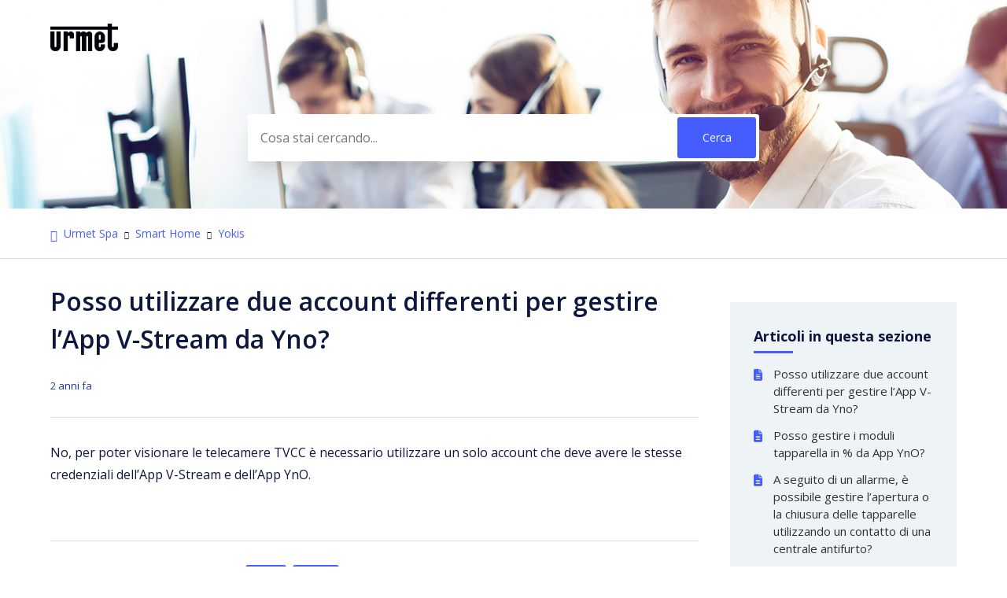

--- FILE ---
content_type: text/html; charset=utf-8
request_url: https://help.urmet.com/hc/it/articles/14709003931165-Posso-utilizzare-due-account-differenti-per-gestire-l-App-V-Stream-da-Yno
body_size: 7127
content:
<!DOCTYPE html>
<html dir="ltr" lang="it">
<head>
  <meta charset="utf-8" />
  <!-- v26831 -->


  <title>Posso utilizzare due account differenti per gestire l’App V-Stream da Yno?  &ndash; Urmet Spa</title>

  

  <meta name="description" content="No, per poter visionare le telecamere TVCC è necessario utilizzare un solo account che deve avere le stesse credenziali dell’App V-Stream..." /><meta property="og:image" content="https://help.urmet.com/hc/theming_assets/01HZKQVZE3S00SA3GKCT4RK6S4" />
<meta property="og:type" content="website" />
<meta property="og:site_name" content="Urmet Spa" />
<meta property="og:title" content="Posso utilizzare due account differenti per gestire l’App V-Stream da Yno?" />
<meta property="og:description" content="No, per poter visionare le telecamere TVCC è necessario utilizzare un solo account che deve avere le stesse credenziali dell’App V-Stream e dell’App YnO. " />
<meta property="og:url" content="https://help.urmet.com/hc/it/articles/14709003931165-Posso-utilizzare-due-account-differenti-per-gestire-l-App-V-Stream-da-Yno" />
<link rel="canonical" href="https://help.urmet.com/hc/it/articles/14709003931165-Posso-utilizzare-due-account-differenti-per-gestire-l-App-V-Stream-da-Yno">
<link rel="alternate" hreflang="it" href="https://help.urmet.com/hc/it/articles/14709003931165-Posso-utilizzare-due-account-differenti-per-gestire-l-App-V-Stream-da-Yno">
<link rel="alternate" hreflang="x-default" href="https://help.urmet.com/hc/it/articles/14709003931165-Posso-utilizzare-due-account-differenti-per-gestire-l-App-V-Stream-da-Yno">

  <link rel="stylesheet" href="//static.zdassets.com/hc/assets/application-f34d73e002337ab267a13449ad9d7955.css" media="all" id="stylesheet" />
  <link rel="stylesheet" type="text/css" href="/hc/theming_assets/14288840/5871691078301/style.css?digest=22625755727645">

  <link rel="icon" type="image/x-icon" href="/hc/theming_assets/01HZKQVZJKVJMF4YG3BAB8HB6V">

    

  <!--
* Name: Obscu
* Version: 4.0.7
* Author: Grow Shine Services Pvt. Ltd.
* Download From: https://themes.grow-shine.com/ OR https://www.customersupporttheme.com
* Corporate Website : https://www.grow-shine.com
* License: You must have a valid license purchased only from customersupporttheme.com in order to legally use the theme for your project.
* Copyright: © 2016 - 2023 Grow Shine Services Pvt. Ltd. All Rights Reserved.
-->

<meta charset="utf-8">
<meta http-equiv="X-UA-Compatible" content="IE=edge,chrome=1">
<meta name="viewport" content="width=device-width, initial-scale=1.0">
<meta content="width=device-width, initial-scale=1.0" name="viewport" />


<link href="https://fonts.googleapis.com/css?family=Open+Sans:300,400,600,700,800" rel="stylesheet">
<link href="https://fonts.googleapis.com/css2?family=Roboto+Slab:wght@300;400;500;600;700&family=Roboto:wght@100;300;400;500;700&display=swap" rel="stylesheet">
<link href="https://fonts.googleapis.com/css2?family=Inter:wght@100;200;300;400;500;600;700;800&family=Jost:wght@100;300;400;500;600;700&family=Lato:wght@100;300;400;700;900&display=swap" rel="stylesheet">



<link rel="stylesheet" href="https://use.fontawesome.com/releases/v6.3.0/css/all.css">
<script src="https://kit.fontawesome.com/bfc862380e.js"></script>


<link rel="stylesheet" href="https://cdn.lineicons.com/4.0/lineicons.css">


<!-- HTML5 Shim and Respond.js IE8 support of HTML5 elements and media queries -->
<!-- WARNING: Respond.js doesn't work if you view the page via file:-->
<!--[if lt IE 9]>
<script src="https://oss.maxcdn.com/html5shiv/3.7.2/html5shiv.min.js"></script>
<script src="https://oss.maxcdn.com/respond/1.4.2/respond.min.js"></script>
<![endif]-->


<script src="https://cdnjs.cloudflare.com/ajax/libs/jquery/3.6.3/jquery.min.js"></script>


<script type="text/javascript">
  $(document).ready(function() {
    $('#query').attr('placeholder', 'Cosa stai cercando... ');
  });
</script>


<script type="text/javascript">

  
  $(document).ready(function() {
    
    

    $('#YOUR_CAT_ID .category-icon').append('<i class="lni lni-library"></i>');

    $('#YOUR_CAT_ID .category-icon').append('<i class="lni lni-play"></i>');

    $('#YOUR_CAT_ID .category-icon').append('<i class="lni lni-cog"></i>');

    $('#YOUR_CAT_ID .category-icon').append('<i class="lni lni-question-circle"></i>');

  });

</script>

  
</head>
<body class="community-enabled">
  
  
  

  <a class="skip-navigation" tabindex="1" href="#main-content">Vai al contenuto principale</a>




<header class="hc_header  header-image">
   <div class="header cd-header ">
     
      <div class="logo">
         <a title="Urmet Spa" href="/hc/it" target="_self">
           <img src="/hc/theming_assets/01HZKQVZE3S00SA3GKCT4RK6S4" alt="Home page del Centro assistenza Urmet Spa">
           
         </a>
      </div>
      <div class="nav-wrapper">
         <button class="menu-button" aria-controls="user-nav" aria-expanded="false" aria-label="Alterna menu di navigazione">
            <svg xmlns="http://www.w3.org/2000/svg" width="16" height="16" focusable="false" viewBox="0 0 16 16" class="icon-menu">
               <path fill="none" stroke="currentColor" stroke-linecap="round" d="M1.5 3.5h13m-13 4h13m-13 4h13"/>
            </svg>
         </button>
         <nav class="user-nav" id="user-nav">

            
            

            
            

            
            

         </nav>
         
         
         
         
      </div>
   </div>
</header>


  <main role="main">
    
<section id="main-content" class="hero pages--hero hero-image ">
  <div class="container ">
  <div class="hero-inner search--center">
    <h2 class="visibility-hidden">Ricerca</h2>
    <h1 class="welcome_text"></h1>
    
    <form role="search" class="search search-full" data-search="" data-instant="true" autocomplete="off" action="/hc/it/search" accept-charset="UTF-8" method="get"><input type="hidden" name="utf8" value="&#x2713;" autocomplete="off" /><input type="search" name="query" id="query" placeholder="Ricerca_guide_hero" autocomplete="off" aria-label="Ricerca_guide_hero" />
<input type="submit" name="commit" value="Cerca" /></form>
  </div>
  </div>
</section>


<section class="breadcrumbs__block">
  <div class="container ">
    <nav class="sub-nav">
      <ol class="breadcrumbs">
  
    <li title="Urmet Spa">
      
        <a href="/hc/it">Urmet Spa</a>
      
    </li>
  
    <li title="Smart Home">
      
        <a href="/hc/it/categories/14706307064861-Smart-Home">Smart Home</a>
      
    </li>
  
    <li title="Yokis">
      
        <a href="/hc/it/sections/14706632108061-Yokis">Yokis</a>
      
    </li>
  
</ol>

    </nav>
  </div>
</section>

<div class="container ">
  <div class="article-container" id="article-container">
    
    <aside class="article-sidebar" aria-labelledby="section-articles-title">
        
        <div class="collapsible-sidebar">
          <button type="button" class="collapsible-sidebar-toggle" aria-labelledby="section-articles-title" aria-expanded="false">
            <svg xmlns="http://www.w3.org/2000/svg" width="20" height="20" focusable="false" viewBox="0 0 12 12" aria-hidden="true" class="collapsible-sidebar-toggle-icon chevron-icon">
              <path fill="none" stroke="currentColor" stroke-linecap="round" d="M3 4.5l2.6 2.6c.2.2.5.2.7 0L9 4.5"/>
            </svg>
            <svg xmlns="http://www.w3.org/2000/svg" width="20" height="20" focusable="false" viewBox="0 0 12 12" aria-hidden="true" class="collapsible-sidebar-toggle-icon x-icon">
              <path stroke="currentColor" stroke-linecap="round" d="M3 9l6-6m0 6L3 3"/>
            </svg>
          </button>
          <span id="section-articles-title" class="collapsible-sidebar-title sidenav-title">
            Articoli in questa sezione
          </span>
          <div class="collapsible-sidebar-body">
            <ul class="mb-0">
              
                <li>
                  <a href="/hc/it/articles/15396004194333-Posso-utilizzare-due-account-differenti-per-gestire-l-App-V-Stream-da-Yno" class="sidenav-item ">Posso utilizzare due account differenti per gestire l’App V-Stream da Yno?</a>
                </li>
              
                <li>
                  <a href="/hc/it/articles/15396002088349-Posso-gestire-i-moduli-tapparella-in-da-App-YnO" class="sidenav-item ">Posso gestire i moduli tapparella in % da App YnO? </a>
                </li>
              
                <li>
                  <a href="/hc/it/articles/15395979184413-A-seguito-di-un-allarme-%C3%A8-possibile-gestire-l-apertura-o-la-chiusura-delle-tapparelle-utilizzando-un-contatto-di-una-centrale-antifurto" class="sidenav-item ">A seguito di un allarme, è possibile gestire l’apertura o la chiusura delle tapparelle utilizzando un contatto di una centrale antifurto?</a>
                </li>
              
                <li>
                  <a href="/hc/it/articles/15396007268125-Se-presente-un-HUB-nell-impianto-quando-si-rende-necessario-l-utilizzo-dell-App-YOKIS-PRO" class="sidenav-item ">Se presente un HUB nell’impianto, quando si rende necessario l’utilizzo dell’App YOKIS PRO?</a>
                </li>
              
                <li>
                  <a href="/hc/it/articles/15395972259357-In-un-sistema-YOKIS-nel-caso-di-installazione-del-modulo-thermarp-5454489-in-modalit%C3%A0-radio-per-la-gestione-da-remoto-quali-precauzioni-occorre-prevedere" class="sidenav-item ">In un sistema YOKIS, nel caso di installazione del modulo thermarp (5454489) in modalità radio per la gestione da remoto quali precauzioni occorre prevedere? </a>
                </li>
              
                <li>
                  <a href="/hc/it/articles/15395986771997-In-un-sistema-YOKIS-il-modulo-cronotermostato-thermarp-5454489-pu%C3%B2-essere-alimentato-tramite-la-rete-elettrica-di-casa" class="sidenav-item ">In un sistema YOKIS, il modulo cronotermostato thermarp (5454489) può essere alimentato tramite la rete elettrica di casa?</a>
                </li>
              
                <li>
                  <a href="/hc/it/articles/15395985350813-In-un-sistema-YOKIS-il-modulo-cronotermostato-thermarp-5454489-si-utilizza-solo-in-modalit%C3%A0-radio" class="sidenav-item ">In un sistema YOKIS, il modulo cronotermostato thermarp (5454489) si utilizza solo in modalità radio? </a>
                </li>
              
                <li>
                  <a href="/hc/it/articles/15395951324445-In-un-sistema-YOKIS-quanti-moduli-cronotermostati-thermarp-5454489-in-modalit%C3%A0-radio-si-possono-gestire-in-un-singolo-impianto" class="sidenav-item ">In un sistema YOKIS, quanti moduli cronotermostati thermarp (5454489) in modalità radio si possono gestire in un singolo impianto?</a>
                </li>
              
                <li>
                  <a href="/hc/it/articles/15395956253981-E-possibile-collegare-lo-Yokis-HUB-ad-una-rete-LAN-sprovvista-di-connessione-WiFi" class="sidenav-item ">E’ possibile collegare lo Yokis HUB ad una rete LAN sprovvista di connessione WiFi? </a>
                </li>
              
                <li>
                  <a href="/hc/it/articles/15395897216157-Cos-%C3%A8-la-funzione-di-luce-notturna-di-cortesia-per-bambini-disponibile-con-i-moduli-YOKIS-MTK500E-e-MTV500ER" class="sidenav-item ">Cos’ è la funzione di “luce notturna di cortesia per bambini” disponibile con i moduli YOKIS MTK500E e MTV500ER?</a>
                </li>
              
            </ul>
            
              <a href="/hc/it/sections/14706632108061-Yokis" class="article-sidebar-item">Vedi altro</a>
            
          </div>
        </div>
        
        <div class="article-relatives">
            
            

            
            
       </div>
    </aside>


    <article id="main-content" class="article ">
      <header class="article-header">
        <h1 title="Posso utilizzare due account differenti per gestire l’App V-Stream da Yno? " class="article-title">
          Posso utilizzare due account differenti per gestire l’App V-Stream da Yno? 
          
        </h1>

        <div class="article-author">
          
          <div class="article-meta">
            

            <ul class="meta-group">
              
                <li class="meta-data"><time datetime="2023-11-09T11:30:30Z" title="2023-11-09T11:30:30Z" data-datetime="relative">9 novembre 2023 11:30</time></li>
              
            </ul>
          </div>
        </div>

        
        
      </header>

      <section class="article-info">
        <div class="article-content">
          
          <div class="article-body"><p><span class="TextRun SCXW226951564 BCX0" lang="IT-IT" xml:lang="IT-IT" data-contrast="auto"><span class="NormalTextRun SCXW226951564 BCX0">No</span><span class="NormalTextRun SCXW226951564 BCX0">, </span><span class="NormalTextRun SCXW226951564 BCX0">per poter visionare le </span><span class="NormalTextRun SCXW226951564 BCX0">telecamere </span><span class="NormalTextRun SCXW226951564 BCX0">TVCC</span><span class="NormalTextRun SCXW226951564 BCX0"> è necessario utilizzare un solo account che deve avere le stesse credenziali </span><span class="NormalTextRun SCXW226951564 BCX0">dell’App V-Stream </span><span class="NormalTextRun SCXW226951564 BCX0">e </span><span class="NormalTextRun SCXW226951564 BCX0">dell’App </span><span class="NormalTextRun SpellingErrorV2Themed SCXW226951564 BCX0">YnO</span><span class="NormalTextRun SCXW226951564 BCX0">.</span></span><span class="EOP SCXW226951564 BCX0" data-ccp-props="{&quot;201341983&quot;:0,&quot;335559739&quot;:0,&quot;335559740&quot;:240}">&nbsp;</span></p></div>

          

          <div class="article-attachments">
            <ul class="attachments">
              
            </ul>
          </div>
        </div>
      </section>

      <footer>
        <div class="article-footer">
          
          
          
        </div>
        
        
        
          <div class="article-votes">
            <span class="article-votes-question" id="article-votes-label">Questo articolo ti è stato utile?</span>
            <div class="article-votes-controls" role="group" aria-labelledby="article-votes-label">
              <button type="button" class="button article-vote article-vote-up" data-auth-action="signin" aria-label="Questo articolo è stato utile" aria-pressed="false">Sì</button>
              <button type="button" class="button article-vote article-vote-down" data-auth-action="signin" aria-label="Questo articolo non è stato utile" aria-pressed="false">No</button>
            </div>
            <small class="article-votes-count">
              <span class="article-vote-label">Utenti che ritengono sia utile: 0 su 0</span>
            </small>
          </div>
        
        

        
        <div class="article-return-to-top">
          <a href="#article-container">
            Torna in alto
            <svg xmlns="http://www.w3.org/2000/svg" class="article-return-to-top-icon" width="20" height="20" focusable="false" viewBox="0 0 12 12" aria-hidden="true">
              <path fill="none" stroke="currentColor" stroke-linecap="round" d="M3 4.5l2.6 2.6c.2.2.5.2.7 0L9 4.5"/>
            </svg>
          </a>
        </div>
      </footer>

      
      
    </article>
  </div>
</div>

  </main>

  <footer class="hc_footer footer">
   <div class="container ">
      <div class="row _grid">

         
         
         <div class="_col _col_4">
            
            <h3>Servizi Urmet</h3>
            
            <ul>
               
               <li><a href="https://www.urmet.com/it-it/Professionista/Home">Per i professionisti</a></li>
               
               
               <li><a href="https://www.urmet.com/it-it/Privato/Home">Per i privati</a></li>
               
               
               
            </ul>
         </div>
         

         
         
         <div class="_col _col_4">
            
            <ul>
               
               
               
               
            </ul>
         </div>
         

         
         
         <div class="_col _col_4">
            
            <ul>
               
               
               
               
            </ul>
         </div>
         

         
         
         <div class="_col _col_4">
            

            
            <ul class="social">
               
               <li><a href="https://www.facebook.com/UrmetOfficial/" target="_blank"><i class="fa-brands fa-facebook-f"></i></a></li>
               
               
               
               <li><a href="https://www.linkedin.com/company/urmet-spa/" target="_blank"><i class="fa-brands fa-linkedin-in"></i></a></li>
               
               
               
               <li><a href="https://www.instagram.com/urmetofficial/" target="_blank"><i class="fa-brands fa-instagram"></i></a></li>
               
               
               <li><a href="https://www.youtube.com/channel/UCRIiVS56EfLTx4LD9PNsZrA" target="_blank"><i class="fa-brands fa-youtube"></i></a></li>
               
            </ul>

            
            <ul>
               <li>
                  
                  <div class="footer-language-selector">
                    <div class="dropdown language-selector">
                       <button class="dropdown-toggle" aria-haspopup="true">
                          Italiano
                          <svg xmlns="http://www.w3.org/2000/svg" width="12" height="12" focusable="false" viewBox="0 0 12 12" class="dropdown-chevron-icon">
                             <path fill="none" stroke="currentColor" stroke-linecap="round" d="M3 4.5l2.6 2.6c.2.2.5.2.7 0L9 4.5"/>
                          </svg>
                       </button>
                       <span class="dropdown-menu dropdown-menu-top" role="menu">
                       
                       <a href="/hc/change_language/en-001?return_to=%2Fhc%2Fen-001" dir="ltr" rel="nofollow" role="menuitem">
                       English (World)
                       </a>
                       
                       </span>
                    </div>
                  </div>
               </li>
            </ul>
            
         </div>
         
      </div>
   </div>
  <br>
</footer>



  <!-- / -->

  
  <script src="//static.zdassets.com/hc/assets/it.8c3fdfcb4a78fd666de6.js"></script>
  

  <script type="text/javascript">
  /*

    Greetings sourcecode lurker!

    This is for internal Zendesk and legacy usage,
    we don't support or guarantee any of these values
    so please don't build stuff on top of them.

  */

  HelpCenter = {};
  HelpCenter.account = {"subdomain":"urmetspa","environment":"production","name":"Urmet Spa"};
  HelpCenter.user = {"identifier":"da39a3ee5e6b4b0d3255bfef95601890afd80709","email":null,"name":"","role":"anonymous","avatar_url":"https://assets.zendesk.com/hc/assets/default_avatar.png","is_admin":false,"organizations":[],"groups":[]};
  HelpCenter.internal = {"asset_url":"//static.zdassets.com/hc/assets/","web_widget_asset_composer_url":"https://static.zdassets.com/ekr/snippet.js","current_session":{"locale":"it","csrf_token":null,"shared_csrf_token":null},"usage_tracking":{"event":"article_viewed","data":"[base64]--9e16e01977fcb3765515e9939969d015432ad3c2","url":"https://help.urmet.com/hc/activity"},"current_record_id":"14709003931165","current_record_url":"/hc/it/articles/14709003931165-Posso-utilizzare-due-account-differenti-per-gestire-l-App-V-Stream-da-Yno","current_record_title":"Posso utilizzare due account differenti per gestire l’App V-Stream da Yno? ","current_text_direction":"ltr","current_brand_id":5871691078301,"current_brand_name":"Urmet Spa","current_brand_url":"https://urmetspa.zendesk.com","current_brand_active":true,"current_path":"/hc/it/articles/14709003931165-Posso-utilizzare-due-account-differenti-per-gestire-l-App-V-Stream-da-Yno","show_autocomplete_breadcrumbs":true,"user_info_changing_enabled":false,"has_user_profiles_enabled":true,"has_end_user_attachments":true,"user_aliases_enabled":false,"has_anonymous_kb_voting":false,"has_multi_language_help_center":true,"show_at_mentions":true,"embeddables_config":{"embeddables_web_widget":false,"embeddables_help_center_auth_enabled":false,"embeddables_connect_ipms":false},"answer_bot_subdomain":"static","gather_plan_state":"subscribed","has_article_verification":false,"has_gather":true,"has_ckeditor":false,"has_community_enabled":true,"has_community_badges":true,"has_community_post_content_tagging":false,"has_gather_content_tags":true,"has_guide_content_tags":true,"has_user_segments":true,"has_answer_bot_web_form_enabled":false,"has_garden_modals":false,"theming_cookie_key":"hc-da39a3ee5e6b4b0d3255bfef95601890afd80709-2-preview","is_preview":false,"has_search_settings_in_plan":true,"theming_api_version":2,"theming_settings":{"logo":"/hc/theming_assets/01HZKQVZE3S00SA3GKCT4RK6S4","logo_height":"35px","logo_tagline":"","enable_link":false,"enable_link_url":"https://www.urmet.com","favicon":"/hc/theming_assets/01HZKQVZJKVJMF4YG3BAB8HB6V","brand_color":"rgba(69, 92, 255, 1)","text_color":"rgba(14, 23, 62, 1)","link_color":"rgba(69, 92, 255, 1)","brand_text_color":"rgba(255, 255, 255, 1)","border_color":"rgba(221, 221, 221, 1)","footer_color":"rgba(14, 23, 62, 1)","footer_text_color":"rgba(255, 255, 255, 1)","heading_font":"'Open Sans', sans-serif","text_font":"'Open Sans', sans-serif","enable_signin":false,"enable_ticket":false,"enable_community":false,"custom_menu":"-","custom_menu_url":"","menu_color":"rgba(14, 23, 62, 1)","border_radius":"3px","hero_show_elements":"background_image","hero_unit_bg_color":"#2fa3cc","homepage_background_image":"/hc/theming_assets/01HZKQVZSH4ADKK4NM6YE8XX08","hero_image_opacity":"0","gradient_one":"#19003B","gradient_two":"#280082","hero_title":"-","hero_info":"-","hero_unit_title_color":"rgba(14, 23, 62, 1)","community_background_image":"/hc/theming_assets/01HZKQVZYE1R5QP4QHST2PWDK6","search_position":"center","search_placeholder":"Ricerca_guide_hero","submit_bg_color":"rgba(69, 92, 255, 1)","instant_search":true,"scoped_kb_search":true,"scoped_community_search":true,"kb_title":"FAQ","categories_bg_color":"#EEF3F6","categories_icon_color":"rgba(69, 92, 255, 1)","icon_position":"left","category1_id":"14706266806173","category1_icon":"Videocitofonia.jpg","category2_id":"14706307064861","category2_icon":"Smart_Home.jpg","category3_id":"14706346602909","category3_icon":"Telefonia.jpg","category4_id":"14706321999773","category4_icon":"Videosorveglianza.jpg","category5_id":"14706328783389","category5_icon":"Antintrusione.jpg","category6_id":"14706277805341","category6_icon":"Antincendio.jpg","toggle_promoted_articles":"yes","toggle_recently_viewed_article":"no","toggle_recent_activity":"no","contacts_blocks":"yes","contacts_blocks_bg":"rgba(26, 116, 176, 0.08)","contacts_title":"Restiamo-in-contatto","first_block_title":"Contattaci","first_block_description":"Compila_form_eng","first_block_icon":"lni lni-comments-alt-2","first_block_url":"url_form_contattaci","second_block_title":"-","second_block_description":"Chiamaci_eng","second_block_icon":"lni lni-phone","second_block_url":"tel:+3901119621285","third_block_title":"whatsapp_eng","third_block_description":"whatsapp_eng_desc","third_block_icon":"lni lni-whatsapp","third_block_url":"url_whatsapp","col1_title":"Servizi_Urmet","col1_text1":"Professionisti_sito","col1_text1_url":"URL_professionisti","col1_text2":"Privati_sito","col1_text2_url":"URL_privati","col1_text3":"","col1_text3_url":"","col1_text4":"","col1_text4_url":"","col2_title":"","col2_text1":"","col2_text1_url":"","col2_text2":"","col2_text2_url":"","col2_text3":"","col2_text3_url":"","col2_text4":"","col2_text4_url":"","col3_title":"","col3_text1":"","col3_text1_url":"","col3_text2":"","col3_text2_url":"","col3_text3":"","col3_text3_url":"","col3_text4":"","col3_text4_url":"","col4_title":"","facebook_url":"https://www.facebook.com/UrmetOfficial/","twitter_url":"-","linkedin_url":"https://www.linkedin.com/company/urmet-spa/","pinterest_url":"-","instagram_url":"https://www.instagram.com/urmetofficial/","youtube_url":"https://www.youtube.com/channel/UCRIiVS56EfLTx4LD9PNsZrA","copyright_text":"","article_bg_color":"#EEF3F6","show_articles_in_section":"yes","show_article_author":false,"show_article_comments":false,"show_follow_article":false,"show_recently_viewed_articles":false,"show_related_articles":false,"show_article_sharing":false,"show_article_voting":true,"note_message":"#bce8f1","warning_message":"#e5415e","quote_message":"#d5ccc9","show_follow_section":false,"show_follow_post":false,"show_post_sharing":false,"show_follow_topic":false,"request_list_beta":false,"container_layout":"boxed","alert_bar":false,"alert_bar_bg":"#F05064","alert_text_color":"#FFFFFF","alert_text":"SPECIAL OFFER: Save 40% or More on all plans, Limited time offer.","alert_link_text":"Click here","alert_link_url":"https://themes.grow-shine.com/zendesk-themes","translations_enable":true},"has_pci_credit_card_custom_field":false,"help_center_restricted":false,"is_assuming_someone_else":false,"flash_messages":[],"user_photo_editing_enabled":true,"user_preferred_locale":"it","base_locale":"it","login_url":"https://urmetspa.zendesk.com/access?brand_id=5871691078301\u0026return_to=https%3A%2F%2Fhelp.urmet.com%2Fhc%2Fit%2Farticles%2F14709003931165-Posso-utilizzare-due-account-differenti-per-gestire-l-App-V-Stream-da-Yno","has_alternate_templates":false,"has_custom_statuses_enabled":true,"has_hc_generative_answers_setting_enabled":true,"has_generative_search_with_zgpt_enabled":false,"has_suggested_initial_questions_enabled":false,"has_guide_service_catalog":true,"has_service_catalog_search_poc":false,"has_service_catalog_itam":false,"has_csat_reverse_2_scale_in_mobile":false,"has_knowledge_navigation":false,"has_unified_navigation":false,"has_csat_bet365_branding":false,"version":"v26831","dev_mode":false};
</script>

  
  
  <script src="//static.zdassets.com/hc/assets/hc_enduser-2a5c7d395cc5df83aeb04ab184a4dcef.js"></script>
  <script type="text/javascript" src="/hc/theming_assets/14288840/5871691078301/script.js?digest=22625755727645"></script>
  
</body>
</html>